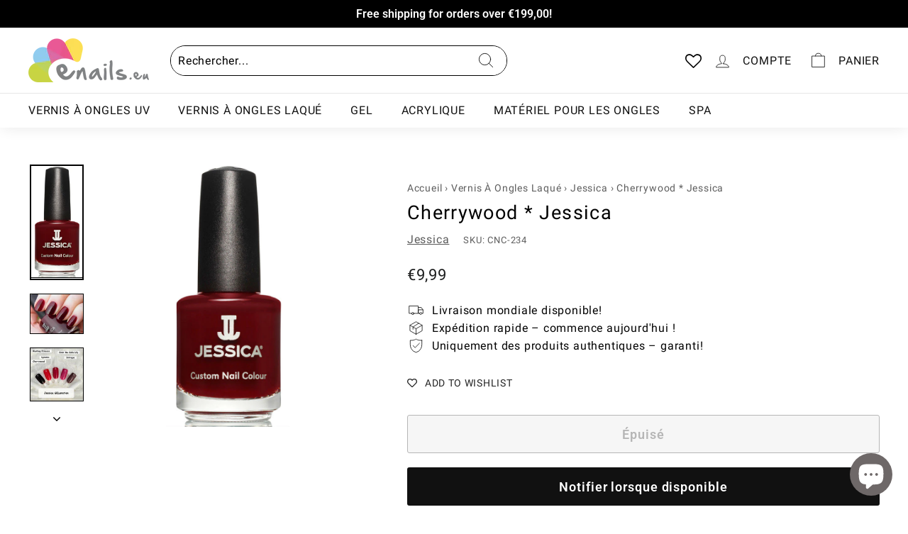

--- FILE ---
content_type: text/javascript; charset=utf-8
request_url: https://enails.eu/products/cherrywood-jessica.js
body_size: 1331
content:
{"id":7739202142436,"title":"Cherrywood * Jessica","handle":"cherrywood-jessica","description":"\u003ch2\u003eBrand Overview\u003c\/h2\u003e\n\u003cp\u003e\u003cstrong\u003eJessica Cosmetics\u003c\/strong\u003e is a trusted name in professional nail care, offering salon-quality formulas that prioritize nail health and beauty. Jessica Custom Colour is the brand’s iconic classic polish collection, loved for its smooth application, rich pigments, and long-lasting finish.\u003c\/p\u003e\n\u003ch2\u003eProduct Description\u003c\/h2\u003e\n\u003cp\u003e\u003cstrong\u003eJessica Custom Colour Nail Polish\u003c\/strong\u003e delivers rich, vibrant colour and a smooth, even finish. This long-wear formula dries quickly and resists chipping, keeping your manicure looking fresh and beautiful for up to two weeks. Ideal for both professional and at-home use, it pairs perfectly with Jessica base and top coats for salon results.\u003c\/p\u003e\n\u003ch2\u003eProduct Highlights\u003c\/h2\u003e\n\u003cul\u003e\n\u003cli\u003eVibrant, richly pigmented colours\u003c\/li\u003e\n\u003cli\u003eUp to 2 weeks of wear with proper application\u003c\/li\u003e\n\u003cli\u003eSmooth, even coverage and quick drying\u003c\/li\u003e\n\u003cli\u003eChip-resistant finish\u003c\/li\u003e\n\u003cli\u003eFree from Formaldehyde, Formaldehyde Resin, Toluene, DBP, and Camphor\u003c\/li\u003e\n\u003c\/ul\u003e\n\u003ch2\u003eHow to Use\u003c\/h2\u003e\n\u003col\u003e\n\u003cli\u003eApply 1 coat of Jessica base coat to clean nails.\u003c\/li\u003e\n\u003cli\u003eFollow with 2 thin coats of Jessica Custom Colour polish.\u003c\/li\u003e\n\u003cli\u003eFinish with a Jessica top coat for shine and longevity.\u003c\/li\u003e\n\u003c\/ol\u003e\n\u003ch2\u003eIngredients\u003c\/h2\u003e\n\u003cp\u003eButyl Acetate, Ethyl Acetate, Nitrocellulose, Adipic Acid\/Neopentyl Glycol\/Trimellitic Anhydride Copolymer, Acetyl Tributyl Citrate, Isopropyl Alcohol, Acrylates Copolymer, Stearalkonium Bentonite, Styrene\/Acrylates Copolymer, N-Butyl Alcohol, Silica, Benzophenone-1, Trimethylpentanediyl Dibenzoate, Polyvinyl Butyral\u003c\/p\u003e\n\u003ch2\u003eFree From\u003c\/h2\u003e\n\u003cp\u003eNo Formaldehyde, Formaldehyde Resin, Toluene, Dibutyl Phthalate, or Camphor.\u003c\/p\u003e","published_at":"2022-07-27T11:58:56+03:00","created_at":"2022-07-27T11:58:56+03:00","vendor":"Jessica","type":"Universalus","tags":["Brands - Jessica","Jessica - color","Nail Lacquer","Nail Lacquer - Jessica"],"price":999,"price_min":999,"price_max":999,"available":false,"price_varies":false,"compare_at_price":null,"compare_at_price_min":0,"compare_at_price_max":0,"compare_at_price_varies":false,"variants":[{"id":43205303369956,"title":"14.8 ml \/ Red","option1":"14.8 ml","option2":"Red","option3":null,"sku":"CNC-234","requires_shipping":true,"taxable":true,"featured_image":{"id":38612624212196,"product_id":7739202142436,"position":1,"created_at":"2022-07-27T11:59:04+03:00","updated_at":"2022-07-27T11:59:04+03:00","alt":"Cherrywood * Jessica Universalus Jessica 14.8 ml Red","width":394,"height":844,"src":"https:\/\/cdn.shopify.com\/s\/files\/1\/0650\/5047\/6772\/products\/cnc-234.jpg?v=1658912344","variant_ids":[43205303369956]},"available":false,"name":"Cherrywood * Jessica - 14.8 ml \/ Red","public_title":"14.8 ml \/ Red","options":["14.8 ml","Red"],"price":999,"weight":50,"compare_at_price":null,"inventory_management":"shopify","barcode":"0687493102345","featured_media":{"alt":"Cherrywood * Jessica Universalus Jessica 14.8 ml Red","id":31185134485732,"position":1,"preview_image":{"aspect_ratio":0.467,"height":844,"width":394,"src":"https:\/\/cdn.shopify.com\/s\/files\/1\/0650\/5047\/6772\/products\/cnc-234.jpg?v=1658912344"}},"requires_selling_plan":false,"selling_plan_allocations":[]}],"images":["\/\/cdn.shopify.com\/s\/files\/1\/0650\/5047\/6772\/products\/cnc-234.jpg?v=1658912344","\/\/cdn.shopify.com\/s\/files\/1\/0650\/5047\/6772\/products\/confident-coral-jessica-kopija_3.jpg?v=1658912344","\/\/cdn.shopify.com\/s\/files\/1\/0650\/5047\/6772\/files\/Jessica_Geleration.jpg?v=1762342610"],"featured_image":"\/\/cdn.shopify.com\/s\/files\/1\/0650\/5047\/6772\/products\/cnc-234.jpg?v=1658912344","options":[{"name":"Size","position":1,"values":["14.8 ml"]},{"name":"Color","position":2,"values":["Red"]}],"url":"\/products\/cherrywood-jessica","media":[{"alt":"Cherrywood * Jessica Universalus Jessica 14.8 ml Red","id":31185134485732,"position":1,"preview_image":{"aspect_ratio":0.467,"height":844,"width":394,"src":"https:\/\/cdn.shopify.com\/s\/files\/1\/0650\/5047\/6772\/products\/cnc-234.jpg?v=1658912344"},"aspect_ratio":0.467,"height":844,"media_type":"image","src":"https:\/\/cdn.shopify.com\/s\/files\/1\/0650\/5047\/6772\/products\/cnc-234.jpg?v=1658912344","width":394},{"alt":"Cherrywood * Jessica Universalus Jessica","id":31185134518500,"position":2,"preview_image":{"aspect_ratio":1.335,"height":194,"width":259,"src":"https:\/\/cdn.shopify.com\/s\/files\/1\/0650\/5047\/6772\/products\/confident-coral-jessica-kopija_3.jpg?v=1658912344"},"aspect_ratio":1.335,"height":194,"media_type":"image","src":"https:\/\/cdn.shopify.com\/s\/files\/1\/0650\/5047\/6772\/products\/confident-coral-jessica-kopija_3.jpg?v=1658912344","width":259},{"alt":"Cherrywood * Jessica Universalus Jessica","id":65023273009489,"position":3,"preview_image":{"aspect_ratio":1.0,"height":1000,"width":1000,"src":"https:\/\/cdn.shopify.com\/s\/files\/1\/0650\/5047\/6772\/files\/Jessica_Geleration.jpg?v=1762342610"},"aspect_ratio":1.0,"height":1000,"media_type":"image","src":"https:\/\/cdn.shopify.com\/s\/files\/1\/0650\/5047\/6772\/files\/Jessica_Geleration.jpg?v=1762342610","width":1000}],"requires_selling_plan":false,"selling_plan_groups":[]}